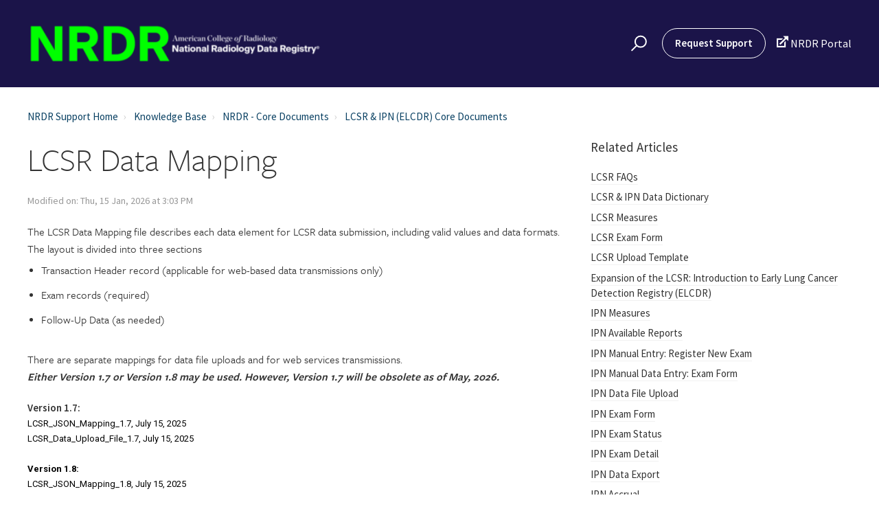

--- FILE ---
content_type: text/html; charset=utf-8
request_url: https://nrdrsupport.acr.org/support/solutions/articles/11000044729
body_size: 14621
content:
<!DOCTYPE html>
       
        <!--[if lt IE 7]><html class="no-js ie6 dew-dsm-theme " lang="en" dir="ltr" data-date-format="non_us"><![endif]-->       
        <!--[if IE 7]><html class="no-js ie7 dew-dsm-theme " lang="en" dir="ltr" data-date-format="non_us"><![endif]-->       
        <!--[if IE 8]><html class="no-js ie8 dew-dsm-theme " lang="en" dir="ltr" data-date-format="non_us"><![endif]-->       
        <!--[if IE 9]><html class="no-js ie9 dew-dsm-theme " lang="en" dir="ltr" data-date-format="non_us"><![endif]-->       
        <!--[if IE 10]><html class="no-js ie10 dew-dsm-theme " lang="en" dir="ltr" data-date-format="non_us"><![endif]-->       
        <!--[if (gt IE 10)|!(IE)]><!--><html class="no-js  dew-dsm-theme " lang="en" dir="ltr" data-date-format="non_us"><!--<![endif]-->
	<head>
		
		<!-- Title for the page -->
<title> LCSR Data Mapping : NRDR - National Radiology Data Registry Support </title>

<!-- Meta information -->

      <meta charset="utf-8" />
      <meta http-equiv="X-UA-Compatible" content="IE=edge,chrome=1" />
      <meta name="description" content= "" />
      <meta name="author" content= "" />
       <meta property="og:title" content="LCSR Data Mapping" />  <meta property="og:url" content="https://nrdrsupport.acr.org/support/solutions/articles/11000044729-lcsr-data-mapping" />  <meta property="og:description" content=" The LCSR Data Mapping file describes each data element for LCSR data submission, including valid values and data formats. The layout is divided into three sections    Transaction Header record (applicable for web-based data transmissions only)   ..." />  <meta property="og:image" content="https://s3.amazonaws.com/cdn.freshdesk.com/data/helpdesk/attachments/production/11070322327/logo/xxJm_thzJS8eIwBe_3VG-j-XHnzy1cxDpg.png?X-Amz-Algorithm=AWS4-HMAC-SHA256&amp;amp;X-Amz-Credential=AKIAS6FNSMY2XLZULJPI%2F20260119%2Fus-east-1%2Fs3%2Faws4_request&amp;amp;X-Amz-Date=20260119T102201Z&amp;amp;X-Amz-Expires=604800&amp;amp;X-Amz-SignedHeaders=host&amp;amp;X-Amz-Signature=6649c081bae9fc35768a4d8ed774517858cbe4a1aec12ce672ad054b66edf053" />  <meta property="og:site_name" content="NRDR - National Radiology Data Registry Support" />  <meta property="og:type" content="article" />  <meta name="twitter:title" content="LCSR Data Mapping" />  <meta name="twitter:url" content="https://nrdrsupport.acr.org/support/solutions/articles/11000044729-lcsr-data-mapping" />  <meta name="twitter:description" content=" The LCSR Data Mapping file describes each data element for LCSR data submission, including valid values and data formats. The layout is divided into three sections    Transaction Header record (applicable for web-based data transmissions only)   ..." />  <meta name="twitter:image" content="https://s3.amazonaws.com/cdn.freshdesk.com/data/helpdesk/attachments/production/11070322327/logo/xxJm_thzJS8eIwBe_3VG-j-XHnzy1cxDpg.png?X-Amz-Algorithm=AWS4-HMAC-SHA256&amp;amp;X-Amz-Credential=AKIAS6FNSMY2XLZULJPI%2F20260119%2Fus-east-1%2Fs3%2Faws4_request&amp;amp;X-Amz-Date=20260119T102201Z&amp;amp;X-Amz-Expires=604800&amp;amp;X-Amz-SignedHeaders=host&amp;amp;X-Amz-Signature=6649c081bae9fc35768a4d8ed774517858cbe4a1aec12ce672ad054b66edf053" />  <meta name="twitter:card" content="summary" />  <meta name="keywords" content="LCSR JSON, lcsr file specs, lcsr file specifications, lcsr data mapping" />  <link rel="canonical" href="https://nrdrsupport.acr.org/support/solutions/articles/11000044729-lcsr-data-mapping" /> 

<!-- Responsive setting -->
<link rel="apple-touch-icon" href="https://s3.amazonaws.com/cdn.freshdesk.com/data/helpdesk/attachments/production/11070412434/fav_icon/EOEYLYNBPKYO-lVU9X4x_VbcGkhkKUfRzw.jpg" />
        <link rel="apple-touch-icon" sizes="72x72" href="https://s3.amazonaws.com/cdn.freshdesk.com/data/helpdesk/attachments/production/11070412434/fav_icon/EOEYLYNBPKYO-lVU9X4x_VbcGkhkKUfRzw.jpg" />
        <link rel="apple-touch-icon" sizes="114x114" href="https://s3.amazonaws.com/cdn.freshdesk.com/data/helpdesk/attachments/production/11070412434/fav_icon/EOEYLYNBPKYO-lVU9X4x_VbcGkhkKUfRzw.jpg" />
        <link rel="apple-touch-icon" sizes="144x144" href="https://s3.amazonaws.com/cdn.freshdesk.com/data/helpdesk/attachments/production/11070412434/fav_icon/EOEYLYNBPKYO-lVU9X4x_VbcGkhkKUfRzw.jpg" />
        <meta name="viewport" content="width=device-width, initial-scale=1.0, maximum-scale=5.0, user-scalable=yes" /> 

<meta name="viewport" content="width=device-width, initial-scale=1.0" />
<link rel="stylesheet" href="https://use.fontawesome.com/releases/v5.14.0/css/all.css" />
<link rel="stylesheet" href="//cdn.jsdelivr.net/highlight.js/9.10.0/styles/github.min.css" />
<link rel="stylesheet" href="//cdn.jsdelivr.net/jquery.magnific-popup/1.0.0/magnific-popup.css" />
<!-- <link rel="stylesheet" href="https://deek8ilcp2d17.cloudfront.net/acr/acr-style-guide.css">
<link rel="stylesheet" href="https://deek8ilcp2d17.cloudfront.net/acr/new-acr-icon.css"> -->



<script src="https://use.typekit.net/rcg6nyk.js"></script>
<script>try{Typekit.load({ async: true });}catch(e){console.log('darn it no freight sans! :-(. Reason being: '+ e);}</script>
<link href="https://fonts.googleapis.com/css?family=Source+Sans+Pro:400,400i,600,600i" rel="stylesheet">

<style>
  @font-face {
    font-family: icomoon;
    src: url(https://deek8ilcp2d17.cloudfront.net/acr/icomoon.ttf) format("truetype"),
      url(https://deek8ilcp2d17.cloudfront.net/acr/icomoon.woff) format("woff"),
      url(https://deek8ilcp2d17.cloudfront.net/acr/icomoon.svg#icomoon) format("svg");
    font-weight: 400;
    font-style: normal;
  }
  @font-face {
    font-family: 'IcoMoon-Ultimate';
    src: url('https://deek8ilcp2d17.cloudfront.net/acr/IcoMoon-Ultimate.ttf') format('truetype');
    font-weight: normal;
    font-style: normal;
  }
</style>
		
		<!-- Adding meta tag for CSRF token -->
		<meta name="csrf-param" content="authenticity_token" />
<meta name="csrf-token" content="mecjoZnpmCDdi+aw3oEyAFLKBevWdpBY/clAL92R63M2mlk4Ojg4s//9xcaRa3H4OBEVS71qvEHcrEXlzYf7wg==" />
		<!-- End meta tag for CSRF token -->
		
		<!-- Fav icon for portal -->
		<link rel='shortcut icon' href='https://s3.amazonaws.com/cdn.freshdesk.com/data/helpdesk/attachments/production/11070412434/fav_icon/EOEYLYNBPKYO-lVU9X4x_VbcGkhkKUfRzw.jpg' />

		<!-- Base stylesheet -->
 
		<link rel="stylesheet" media="print" href="https://assets3.freshdesk.com/assets/cdn/portal_print-6e04b27f27ab27faab81f917d275d593fa892ce13150854024baaf983b3f4326.css" />
	  		<link rel="stylesheet" media="screen" href="https://assets1.freshdesk.com/assets/cdn/portal_utils-f2a9170fce2711ae2a03e789faa77a7e486ec308a2367d6dead6c9890a756cfa.css" />

		
		<!-- Theme stylesheet -->

		<link href="/support/theme.css?v=4&amp;d=1731956206" media="screen" rel="stylesheet" type="text/css">

		<!-- Google font url if present -->
		<link href='https://fonts.googleapis.com/css?family=Roboto:regular,italic,500,700,700italic|Roboto+Condensed:regular,italic,700,700italic' rel='stylesheet' type='text/css' nonce='mRDDfw42dST4FxJchDhqzg=='>

		<!-- Including default portal based script framework at the top -->
		<script src="https://assets5.freshdesk.com/assets/cdn/portal_head_v2-d07ff5985065d4b2f2826fdbbaef7df41eb75e17b915635bf0413a6bc12fd7b7.js"></script>
		<!-- Including syntexhighlighter for portal -->
		<script src="https://assets6.freshdesk.com/assets/cdn/prism-841b9ba9ca7f9e1bc3cdfdd4583524f65913717a3ab77714a45dd2921531a402.js"></script>

		    <!-- Google tag (gtag.js) -->
	<script async src='https://www.googletagmanager.com/gtag/js?id=UA-112416036-1' nonce="mRDDfw42dST4FxJchDhqzg=="></script>
	<script nonce="mRDDfw42dST4FxJchDhqzg==">
	  window.dataLayer = window.dataLayer || [];
	  function gtag(){dataLayer.push(arguments);}
	  gtag('js', new Date());
	  gtag('config', 'UA-112416036-1');
	</script>


		<!-- Access portal settings information via javascript -->
		 <script type="text/javascript">     var portal = {"language":"en","name":"NRDR - National Radiology Data Registry Support","contact_info":"","current_page_name":"article_view","current_tab":"solutions","vault_service":{"url":"https://vault-service.freshworks.com/data","max_try":2,"product_name":"fd"},"current_account_id":108342,"preferences":{"bg_color":"#efefef","header_color":"#00446a","help_center_color":"#f9f9f9","footer_color":"#777777","tab_color":"#4a7729","tab_hover_color":"#4c4b4b","btn_background":"#ffffff","btn_primary_background":"#6c6a6a","baseFont":"Roboto","textColor":"#333333","headingsFont":"Roboto Condensed","headingsColor":"#333333","linkColor":"#049cdb","linkColorHover":"#036690","inputFocusRingColor":"#f4af1a","nonResponsive":"false"},"image_placeholders":{"spacer":"https://assets8.freshdesk.com/assets/misc/spacer.gif","profile_thumb":"https://assets3.freshdesk.com/assets/misc/profile_blank_thumb-4a7b26415585aebbd79863bd5497100b1ea52bab8df8db7a1aecae4da879fd96.jpg","profile_medium":"https://assets7.freshdesk.com/assets/misc/profile_blank_medium-1dfbfbae68bb67de0258044a99f62e94144f1cc34efeea73e3fb85fe51bc1a2c.jpg"},"falcon_portal_theme":false,"current_object_id":11000044729};     var attachment_size = 20;     var blocked_extensions = "";     var allowed_extensions = "";     var store = { 
        ticket: {},
        portalLaunchParty: {} };    store.portalLaunchParty.ticketFragmentsEnabled = false;    store.pod = "us-east-1";    store.region = "US"; </script> 


			
	</head>
	<body>
            	
		
		
		<!-- Notification Messages -->
 <div class="alert alert-with-close notice hide" id="noticeajax"></div> 
<div class="layout layout--anonymous">
  <div class="layout__head">
  	

<header class="topbar bt-container topbar--small" data-topbar>
  <div class="bt-container-inner topbar__container-inner">
    <div class="topbar__inner">
      <div class="topbar__col clearfix">
        <div class="logo-wrapper">
          <div class="logo">
            <a href="http://nrdrsupport.acr.org">
              <!-- <img src= "https://s3.amazonaws.com/cdn.freshdesk.com/data/helpdesk/attachments/production/11070322327/logo/xxJm_thzJS8eIwBe_3VG-j-XHnzy1cxDpg.png?X-Amz-Algorithm=AWS4-HMAC-SHA256&X-Amz-Credential=AKIAS6FNSMY2XLZULJPI%2F20240418%2Fus-east-1%2Fs3%2Faws4_request&X-Amz-Date=20240418T182905Z&X-Amz-Expires=604800&X-Amz-SignedHeaders=host&X-Amz-Signature=8c27f3c9fffa089b4ef49e1f0436a6bcf1ffcdb200c13bdd725024c3c4036f0c" alt=""> -->
				<img src= "https://s3.amazonaws.com/cdn.freshdesk.com/data/helpdesk/attachments/production/11070322327/logo/xxJm_thzJS8eIwBe_3VG-j-XHnzy1cxDpg.png" alt="">
              </a>
          </div>
        </div>
        <button type="button" role="button" aria-label="Toggle Navigation" class="lines-button x" data-toggle-menu> <span class="lines"></span> </button>
      </div>
      <div class="topbar__col topbar__menu">
        <div class="topbar__collapse" data-menu>
          <div class="topbar__controls topbar__controls--anonymous">
            <div class="topbar__search">
              <form class="hc-search-form print--remove" autocomplete="off" action="/support/search/solutions" id="hc-search-form" data-csrf-ignore="true">
	<div class="hc-search-input">
	<label for="support-search-input" class="hide">Enter your search term here...</label>
		<input placeholder="Enter your search term here..." type="text"
			name="term" class="special" value=""
            rel="page-search" data-max-matches="10" id="support-search-input">
	</div>
	<div class="hc-search-button">
		<button class="btn btn-primary" aria-label="Search" type="submit" autocomplete="off">
			<i class="mobile-icon-search hide-tablet"></i>
			<span class="hide-in-mobile">
				Search
			</span>
		</button>
	</div>
</form>
              <button type="button" role="button" class="topbar__btn-search">
                <svg xmlns="http://www.w3.org/2000/svg" width="23" height="24" viewBox="0 0 23 24">
                  <g fill="none" fill-rule="evenodd" transform="translate(-6 -2)">
                    <circle cx="19.889" cy="11.611" r="8" stroke="#fff" stroke-width="2" transform="rotate(45 19.89 11.61)"/>
                    <path fill="#fff" fill-rule="nonzero" d="M9.34328327,15.6566781 L11.3432833,15.6566781 L11.3432833,25.6606781 C11.3432833,26.2106781 10.8992833,26.6566781 10.3432833,26.6566781 C9.79128327,26.6566781 9.34328327,26.2116781 9.34328327,25.6606781 L9.34328327,15.6566781 Z" transform="rotate(45 10.343 21.157)"/>
                  </g>
                </svg>
              </button>
            </div>
            <a class="btn btn-topbar" href="/support/tickets/new">Request Support</a>
             <div class="welcome">Welcome <b></b> </div>  <b><a href="/support/login"><b>Login</b></a></b>
            <a class="external" target="_blank" href="https://nrdr.acr.org/Portal/Nrdr/Main/page.aspx?login"><span class="new-acr-icon"> &#xeec9;</span> NRDR Portal</a>
          </div>
        </div>
      </div>
    </div>
  </div>
  </header>

  <header class="topbar bt-container topbar--small" data-topbar>

  <!-- Search and page links for the page -->
  
    
  

</header>




		<div class="waves waves--small " data-wave-small>
		  <svg xmlns="http://www.w3.org/2000/svg" viewBox="0 0 1900 47" xmlns:xlink="http://www.w3.org/1999/xlink">
		    <g fill="none" fill-rule="evenodd">
		      <path fill-rule="nonzero" d="M403.925926,32 C583.088889,32 1900,0 1900,0 L0,0 C0,0 163.540741,32 403.925926,32 Z" transform="translate(-250)" />
		      <path fill-opacity="0.2" fill-rule="nonzero" d="M1342.66667,76 C1552.37037,76 1900,0.2 1900,0.2 L0,0.2 C0,0.2 896.518519,76 1342.66667,76 Z" transform="translate(0 -29)"  />
		      <path fill-opacity="0.2" fill-rule="nonzero" d="M1342.66667,76 C1552.37037,76 1900,0.2 1900,0.2 L0,0.2 C0,0.2 896.518519,76 1342.66667,76 Z" transform="translate(617 -29)"  />
		    </g>
		  </svg>
		</div>

  </div>
  <div class="layout__content">

    
      <div class="bt-container">
        <div class="bt-container-inner">
    
        
    <div class="article-page">
  <div class="row clearfix">
    <div class="column column--sm-12">
      <ol class="breadcrumbs">
        <li>
          <a href="/support/home">NRDR Support Home</a>
        </li>
        <li title="Solution home">
          <a href="/support/solutions">Knowledge Base</a>
        </li>
        <li title="NRDR - Core Documents">
          <a href="/support/solutions/11000002450">NRDR - Core Documents</a>
        </li>
        <li title="LCSR &amp; IPN (ELCDR) Core Documents">
          <a href="/support/solutions/folders/11000007873">LCSR &amp; IPN (ELCDR) Core Documents</a>
        </li>
      </ol>
    </div>
  </div>

  <div class="row clearfix">
    <div class="column column--sm-8">
      <article class="article clearfix" itemscope itemtype="http://schema.org/Article">
        <header class="article-header">
          <h1 class="article__title" itemprop="name">
            LCSR Data Mapping
          </h1>

          <div class="article-meta">
            <div class="article-meta__col article-meta__col--main">
              <div class="entry-info">
                <div class="entry-info__content">
                  <b class="author">
                    Lu Meyer
                  </b>
                  <div class="meta">Modified on: Thu, 15 Jan, 2026 at  3:03 PM</div>
                </div>
              </div>
            </div>
          </div>
        </header>

        <div class="article__body markdown" itemprop="articleBody">
          <h3 data-identifyelement="440">The LCSR Data Mapping file describes each data element for LCSR data submission, including valid values and data formats. The layout is divided into three sections</h3><ul data-identifyelement="441"><li data-identifyelement="450"><h3 data-identifyelement="451">Transaction Header record (applicable for web-based data transmissions only)</h3></li><li data-identifyelement="452"><h3 data-identifyelement="453">Exam records (required)</h3></li><li data-identifyelement="454"><h3 data-identifyelement="455">Follow-Up Data (as needed)</h3></li></ul><p data-identifyelement="448"><br data-identifyelement="456"></p><h3 data-identifyelement="450" dir="ltr">There are separate mappings for data file uploads and for web services transmissions.&nbsp;</h3><h3 data-identifyelement="532" dir="ltr"><strong dir="ltr"><em>Either Version 1.7 or Version 1.8 may be used. However, Version 1.7 will be obsolete as of May, 2026.</em></strong></h3><p data-identifyelement="532" dir="ltr"><br></p><p data-identifyelement="532" dir="ltr"><strong>Version 1.7:</strong></p><p data-identifyelement="532"><span data-identifyelement="464" rel="clipboard_data"><span data-identifyelement="465" style="line-height: 18px; text-align: left; text-indent: 0px; word-break: normal; overflow-wrap: break-word; display: inline !important;"><span data-identifyelement="467" dir="ltr" style="box-sizing: border-box; line-height: 18px; text-align: left; text-indent: 0px; word-break: normal;"><span data-identifyelement="463" dir="ltr" style="orphans: 2; text-align: left; text-indent: 0px; widows: 2; text-decoration-thickness: initial; text-decoration-style: initial; text-decoration-color: initial; float: none; display: inline !important;"><span data-identifyelement="467" dir="ltr" style="font-variant-numeric: normal; font-variant-east-asian: normal; font-variant-alternates: normal; font-variant-position: normal; box-sizing: border-box; orphans: 2; text-align: left; text-indent: 0px; widows: 2; background-color: transparent; float: none; line-height: 18px; word-break: normal; display: inline !important;"><span data-identifyelement="468" dir="ltr" style="box-sizing: border-box; orphans: 2; text-align: left; text-indent: 0px; widows: 2; float: none; display: inline !important;"><span data-identifyelement="475" dir="ltr" style="box-sizing: border-box; orphans: 2; text-align: left; text-indent: 0px; widows: 2; float: none; display: inline !important;"><span data-identifyelement="476" dir="ltr" style="box-sizing: border-box; orphans: 2; text-align: left; text-indent: 0px; widows: 2; float: none; display: inline !important;"><span data-identifyelement="477" dir="ltr" style="orphans: 2; text-align: left; text-indent: 0px; widows: 2; float: none; display: inline !important;"><span data-identifyelement="470" dir="ltr" style="orphans: 2; text-align: left; text-indent: 0px; widows: 2; float: none; display: inline !important;"><span data-identifyelement="471" dir="ltr" style="orphans: 2; text-align: left; text-indent: 0px; widows: 2; float: none; display: inline !important;"><span data-identifyelement="479" dir="ltr" style="orphans: 2; text-align: left; text-indent: 0px; widows: 2; float: none; display: inline !important;"><span data-identifyelement="480" dir="ltr" style="orphans: 2; text-align: left; text-indent: 0px; widows: 2; float: none; display: inline !important;"><span data-identifyelement="473" dir="ltr" style="color: rgb(0, 0, 0); font-family: -apple-system, BlinkMacSystemFont, &quot;Segoe UI&quot;, Roboto, &quot;Helvetica Neue&quot;, Arial, sans-serif; font-size: 13px; font-style: normal; font-variant-ligatures: normal; font-variant-caps: normal; font-weight: 400; letter-spacing: normal; text-transform: none; word-spacing: 0px; text-decoration-line: none; -webkit-text-stroke-width: 0px; white-space: normal; box-sizing: border-box; text-align: left; text-indent: 0px; display: inline !important;">LCSR_<span data-identifyelement="474" style="color: rgb(0, 0, 0); font-family: -apple-system, BlinkMacSystemFont, &quot;Segoe UI&quot;, Roboto, &quot;Helvetica Neue&quot;, Arial, sans-serif; font-size: 13px; font-weight: 400; text-align: left; text-indent: 0px; display: inline !important;">JSON_Mapping</span>_1.7,&nbsp;</span><span data-identifyelement="467" dir="ltr" style="box-sizing: border-box; text-align: left; text-indent: 0px; line-height: 18px; word-break: normal; display: inline !important;"><span data-identifyelement="468" dir="ltr" style="box-sizing: border-box; text-align: left; text-indent: 0px; display: inline !important;"><span data-identifyelement="475" dir="ltr" style="box-sizing: border-box; text-align: left; text-indent: 0px; display: inline !important;"><span data-identifyelement="476" dir="ltr" style="box-sizing: border-box; text-align: left; text-indent: 0px; display: inline !important;"><span data-identifyelement="477" dir="ltr" style="text-align: left; text-indent: 0px; display: inline !important;"><span data-identifyelement="470" dir="ltr" style="text-align: left; text-indent: 0px; display: inline !important;"><span data-identifyelement="471" dir="ltr" style="text-align: left; text-indent: 0px; display: inline !important;"><span data-identifyelement="481" dir="ltr" style="text-align: left; text-indent: 0px; display: inline !important;"><span data-identifyelement="482" dir="ltr" style="text-align: left; text-indent: 0px; display: inline !important;"><span data-identifyelement="483" dir="ltr" style="color: rgb(0, 0, 0); font-family: -apple-system, BlinkMacSystemFont, &quot;Segoe UI&quot;, Roboto, &quot;Helvetica Neue&quot;, Arial, sans-serif; font-size: 13px; font-style: normal; font-variant-ligatures: normal; font-variant-caps: normal; font-weight: 400; letter-spacing: normal; text-transform: none; word-spacing: 0px; text-decoration: none; -webkit-text-stroke-width: 0px; white-space: normal; orphans: 2; text-align: left; text-indent: 0px; widows: 2; float: none; display: inline !important;"><span data-identifyelement="484" dir="ltr" style="color: rgb(0, 0, 0); font-family: -apple-system, BlinkMacSystemFont, &quot;Segoe UI&quot;, Roboto, &quot;Helvetica Neue&quot;, Arial, sans-serif; font-size: 13px; font-style: normal; font-variant-ligatures: normal; font-variant-caps: normal; font-weight: 400; letter-spacing: normal; orphans: 2; text-align: left; text-indent: 0px; text-transform: none; widows: 2; word-spacing: 0px; -webkit-text-stroke-width: 0px; white-space: normal;  text-decoration-thickness: initial; text-decoration-style: initial; text-decoration-color: initial; display: inline !important; float: none;"><span data-identifyelement="487" dir="ltr" style="color: rgb(0, 0, 0); font-family: -apple-system, BlinkMacSystemFont, &quot;Segoe UI&quot;, Roboto, &quot;Helvetica Neue&quot;, Arial, sans-serif; font-size: 13px; font-style: normal; font-variant-ligatures: normal; font-variant-caps: normal; font-weight: 400; letter-spacing: normal; orphans: 2; text-align: left; text-indent: 0px; text-transform: none; widows: 2; word-spacing: 0px; -webkit-text-stroke-width: 0px; white-space: normal;  text-decoration-thickness: initial; text-decoration-style: initial; text-decoration-color: initial; display: inline !important; float: none;">July 15, 2025</span></span></span></span></span></span></span></span></span></span></span></span></span></span></span></span></span></span></span></span></span></span></span></span></span></p><p data-identifyelement="532"><span data-identifyelement="464" rel="clipboard_data"><span data-identifyelement="465" style="display: inline !important; float: none; background-color: transparent; color: rgb(0, 0, 0); font-family: -apple-system,BlinkMacSystemFont,&quot;Segoe UI&quot;,Roboto,&quot;Helvetica Neue&quot;,Arial,sans-serif; font-size: 13px; font-style: normal; font-variant: normal; font-weight: 400; letter-spacing: normal; line-height: 18px; orphans: 2; text-align: left; text-decoration: none; text-indent: 0px; text-transform: none; -webkit-text-stroke-width: 0px; white-space: normal; word-break: normal; word-spacing: 0px; word-wrap: break-word;"><span data-identifyelement="467" style="background-attachment: scroll; background-clip: border-box; background-color: transparent; background-image: none; background-origin: padding-box; background-position-x: 0%; background-position-y: 0%; background-repeat: repeat; background-size: auto; box-sizing: border-box; color: rgb(0, 0, 0); font-family: -apple-system,BlinkMacSystemFont,&quot;Segoe UI&quot;,Roboto,&quot;Helvetica Neue&quot;,Arial,sans-serif; font-size: 13px; font-style: normal; font-variant: normal; font-weight: 400; letter-spacing: normal; line-height: 18px; orphans: 2; text-align: left; text-decoration: none; text-indent: 0px; text-transform: none; -webkit-text-stroke-width: 0px; white-space: normal; word-break: normal; word-spacing: 0px;"><span data-identifyelement="466" dir="ltr" style="display: inline !important; float: none; background-color: transparent; color: rgb(0, 0, 0); font-family: -apple-system,BlinkMacSystemFont,&quot;Segoe UI&quot;,Roboto,&quot;Helvetica Neue&quot;,Arial,sans-serif; font-size: 13px; font-style: normal; font-variant: normal; font-weight: 400; letter-spacing: normal; line-height: 18px; orphans: 2; text-align: left; text-decoration: none; text-indent: 0px; text-transform: none; -webkit-text-stroke-width: 0px; white-space: normal; word-break: normal; word-spacing: 0px;"><span data-identifyelement="467" dir="ltr" style="display: inline !important; float: none; background-color: transparent; color: rgb(0, 0, 0); font-family: -apple-system,BlinkMacSystemFont,&quot;Segoe UI&quot;,Roboto,&quot;Helvetica Neue&quot;,Arial,sans-serif; font-size: 13px; font-style: normal; font-variant: normal; font-weight: 400; letter-spacing: normal; line-height: 18px; orphans: 2; text-align: left; text-decoration: none; text-indent: 0px; text-transform: none; -webkit-text-stroke-width: 0px; white-space: normal; word-break: normal; word-spacing: 0px;"><span data-identifyelement="468" dir="ltr" style="color: rgb(0, 0, 0); font-family: -apple-system, BlinkMacSystemFont, &quot;Segoe UI&quot;, Roboto, &quot;Helvetica Neue&quot;, Arial, sans-serif; font-size: 13px; font-style: normal; font-variant-ligatures: normal; font-variant-caps: normal; font-weight: 400; letter-spacing: normal; orphans: 2; text-align: left; text-indent: 0px; text-transform: none; white-space: normal; widows: 2; word-spacing: 0px; -webkit-text-stroke-width: 0px;  text-decoration-thickness: initial; text-decoration-style: initial; text-decoration-color: initial; display: inline !important; float: none;"><span data-identifyelement="467" dir="ltr" style="box-sizing: border-box; color: rgb(0, 0, 0); font-family: -apple-system, BlinkMacSystemFont, &quot;Segoe UI&quot;, Roboto, &quot;Helvetica Neue&quot;, Arial, sans-serif; font-size: 13px; font-style: normal; font-variant: normal; font-weight: 400; letter-spacing: normal; orphans: 2; text-align: left; text-indent: 0px; text-transform: none; white-space: normal; widows: 2; word-spacing: 0px; -webkit-text-stroke-width: 0px; background-color: transparent; text-decoration: none; float: none; line-height: 18px; word-break: normal; display: inline !important;"><span data-identifyelement="468" dir="ltr" style="box-sizing: border-box; color: rgb(0, 0, 0); font-family: -apple-system, BlinkMacSystemFont, &quot;Segoe UI&quot;, Roboto, &quot;Helvetica Neue&quot;, Arial, sans-serif; font-size: 13px; font-style: normal; font-variant-ligatures: normal; font-variant-caps: normal; font-weight: 400; letter-spacing: normal; orphans: 2; text-align: left; text-indent: 0px; text-transform: none; white-space: normal; widows: 2; word-spacing: 0px; -webkit-text-stroke-width: 0px; text-decoration-thickness: initial; text-decoration-style: initial; text-decoration-color: initial; float: none; display: inline !important;"><span data-identifyelement="482" dir="ltr" style="box-sizing: border-box; color: rgb(0, 0, 0); font-family: -apple-system, BlinkMacSystemFont, &quot;Segoe UI&quot;, Roboto, &quot;Helvetica Neue&quot;, Arial, sans-serif; font-size: 13px; font-style: normal; font-variant-ligatures: normal; font-variant-caps: normal; font-weight: 400; letter-spacing: normal; orphans: 2; text-align: left; text-indent: 0px; text-transform: none; white-space: normal; widows: 2; word-spacing: 0px; -webkit-text-stroke-width: 0px; text-decoration-thickness: initial; text-decoration-style: initial; text-decoration-color: initial; float: none; display: inline !important;"><span data-identifyelement="483" dir="ltr" style="color: rgb(0, 0, 0); font-family: -apple-system, BlinkMacSystemFont, &quot;Segoe UI&quot;, Roboto, &quot;Helvetica Neue&quot;, Arial, sans-serif; font-size: 13px; font-style: normal; font-variant-ligatures: normal; font-variant-caps: normal; font-weight: 400; letter-spacing: normal; orphans: 2; text-align: left; text-indent: 0px; text-transform: none; white-space: normal; widows: 2; word-spacing: 0px; -webkit-text-stroke-width: 0px;  text-decoration-thickness: initial; text-decoration-style: initial; text-decoration-color: initial; display: inline !important; float: none;"><span data-identifyelement="484" dir="ltr" style="color: rgb(0, 0, 0); font-family: -apple-system, BlinkMacSystemFont, &quot;Segoe UI&quot;, Roboto, &quot;Helvetica Neue&quot;, Arial, sans-serif; font-size: 13px; font-style: normal; font-variant-ligatures: normal; font-variant-caps: normal; font-weight: 400; letter-spacing: normal; orphans: 2; text-align: left; text-indent: 0px; text-transform: none; white-space: normal; widows: 2; word-spacing: 0px; -webkit-text-stroke-width: 0px;  text-decoration-thickness: initial; text-decoration-style: initial; text-decoration-color: initial; display: inline !important; float: none;"><span data-identifyelement="473" style="color: rgb(0, 0, 0); font-family: -apple-system, BlinkMacSystemFont, &quot;Segoe UI&quot;, Roboto, &quot;Helvetica Neue&quot;, Arial, sans-serif; font-size: 13px; font-style: normal; font-variant-ligatures: normal; font-variant-caps: normal; font-weight: 400; letter-spacing: normal; orphans: 2; text-align: left; text-indent: 0px; text-transform: none; white-space: normal; widows: 2; word-spacing: 0px; -webkit-text-stroke-width: 0px;  text-decoration-thickness: initial; text-decoration-style: initial; text-decoration-color: initial; display: inline !important; float: none;"><span data-identifyelement="474" dir="ltr" style="color: rgb(0, 0, 0); font-family: -apple-system, BlinkMacSystemFont, &quot;Segoe UI&quot;, Roboto, &quot;Helvetica Neue&quot;, Arial, sans-serif; font-size: 13px; font-style: normal; font-variant-ligatures: normal; font-variant-caps: normal; font-weight: 400; letter-spacing: normal; orphans: 2; text-align: left; text-indent: 0px; text-transform: none; white-space: normal; widows: 2; word-spacing: 0px; -webkit-text-stroke-width: 0px;  text-decoration-thickness: initial; text-decoration-style: initial; text-decoration-color: initial; display: inline !important; float: none;"><span data-identifyelement="489" dir="ltr" style="color: rgb(0, 0, 0); font-family: -apple-system, BlinkMacSystemFont, &quot;Segoe UI&quot;, Roboto, &quot;Helvetica Neue&quot;, Arial, sans-serif; font-size: 13px; font-style: normal; font-variant-ligatures: normal; font-variant-caps: normal; font-weight: 400; letter-spacing: normal; orphans: 2; text-align: left; text-indent: 0px; text-transform: none; white-space: normal; widows: 2; word-spacing: 0px; -webkit-text-stroke-width: 0px;  text-decoration-thickness: initial; text-decoration-style: initial; text-decoration-color: initial; display: inline !important; float: none;"><span data-identifyelement="490" dir="ltr" style="color: rgb(0, 0, 0); font-family: -apple-system, BlinkMacSystemFont, &quot;Segoe UI&quot;, Roboto, &quot;Helvetica Neue&quot;, Arial, sans-serif; font-size: 13px; font-style: normal; font-variant-ligatures: normal; font-variant-caps: normal; font-weight: 400; letter-spacing: normal; orphans: 2; text-align: left; text-indent: 0px; text-transform: none; white-space: normal; widows: 2; word-spacing: 0px; -webkit-text-stroke-width: 0px;  text-decoration-thickness: initial; text-decoration-style: initial; text-decoration-color: initial; display: inline !important; float: none;"><span data-identifyelement="491" dir="ltr" style="color: rgb(0, 0, 0); font-family: -apple-system, BlinkMacSystemFont, &quot;Segoe UI&quot;, Roboto, &quot;Helvetica Neue&quot;, Arial, sans-serif; font-size: 13px; font-style: normal; font-variant-ligatures: normal; font-variant-caps: normal; font-weight: 400; letter-spacing: normal; orphans: 2; text-align: left; text-indent: 0px; text-transform: none; white-space: normal; widows: 2; word-spacing: 0px; -webkit-text-stroke-width: 0px;  text-decoration-thickness: initial; text-decoration-style: initial; text-decoration-color: initial; display: inline !important; float: none;"><span data-identifyelement="481" dir="ltr" style="box-sizing: border-box; color: rgb(0, 0, 0); font-family: -apple-system, BlinkMacSystemFont, &quot;Segoe UI&quot;, Roboto, &quot;Helvetica Neue&quot;, Arial, sans-serif; font-size: 13px; font-style: normal; font-variant-ligatures: normal; font-variant-caps: normal; font-weight: 400; letter-spacing: normal; orphans: 2; text-align: left; text-indent: 0px; text-transform: none; widows: 2; word-spacing: 0px; -webkit-text-stroke-width: 0px; white-space: normal;  text-decoration-thickness: initial; text-decoration-style: initial; text-decoration-color: initial; float: none; display: inline !important;">LCSR_Data_Upload_File_1.7,&nbsp;</span><span data-identifyelement="467" dir="ltr" style="box-sizing: border-box; color: rgb(0, 0, 0); font-family: -apple-system, BlinkMacSystemFont, &quot;Segoe UI&quot;, Roboto, &quot;Helvetica Neue&quot;, Arial, sans-serif; font-size: 13px; font-style: normal; font-variant: normal; font-weight: 400; letter-spacing: normal; orphans: 2; text-align: left; text-indent: 0px; text-transform: none; widows: 2; word-spacing: 0px; -webkit-text-stroke-width: 0px; white-space: normal; background-color: transparent; text-decoration: none; float: none; line-height: 18px; word-break: normal; display: inline !important;"><span data-identifyelement="468" dir="ltr" style="box-sizing: border-box; color: rgb(0, 0, 0); font-family: -apple-system, BlinkMacSystemFont, &quot;Segoe UI&quot;, Roboto, &quot;Helvetica Neue&quot;, Arial, sans-serif; font-size: 13px; font-style: normal; font-variant-ligatures: normal; font-variant-caps: normal; font-weight: 400; letter-spacing: normal; orphans: 2; text-align: left; text-indent: 0px; text-transform: none; white-space: normal; widows: 2; word-spacing: 0px; -webkit-text-stroke-width: 0px; text-decoration-thickness: initial; text-decoration-style: initial; text-decoration-color: initial; float: none; display: inline !important;"><span data-identifyelement="482" dir="ltr" style="box-sizing: border-box; color: rgb(0, 0, 0); font-family: -apple-system, BlinkMacSystemFont, &quot;Segoe UI&quot;, Roboto, &quot;Helvetica Neue&quot;, Arial, sans-serif; font-size: 13px; font-style: normal; font-variant-ligatures: normal; font-variant-caps: normal; font-weight: 400; letter-spacing: normal; orphans: 2; text-align: left; text-indent: 0px; text-transform: none; white-space: normal; widows: 2; word-spacing: 0px; -webkit-text-stroke-width: 0px; text-decoration-thickness: initial; text-decoration-style: initial; text-decoration-color: initial; float: none; display: inline !important;"><span data-identifyelement="483" dir="ltr" style="box-sizing: border-box; color: rgb(0, 0, 0); font-family: -apple-system, BlinkMacSystemFont, &quot;Segoe UI&quot;, Roboto, &quot;Helvetica Neue&quot;, Arial, sans-serif; font-size: 13px; font-style: normal; font-variant-ligatures: normal; font-variant-caps: normal; font-weight: 400; letter-spacing: normal; orphans: 2; text-align: left; text-indent: 0px; text-transform: none; white-space: normal; widows: 2; word-spacing: 0px; -webkit-text-stroke-width: 0px; text-decoration-thickness: initial; text-decoration-style: initial; text-decoration-color: initial; float: none; display: inline !important;"><span data-identifyelement="484" dir="ltr" style="box-sizing: border-box; color: rgb(0, 0, 0); font-family: -apple-system, BlinkMacSystemFont, &quot;Segoe UI&quot;, Roboto, &quot;Helvetica Neue&quot;, Arial, sans-serif; font-size: 13px; font-style: normal; font-variant-ligatures: normal; font-variant-caps: normal; font-weight: 400; letter-spacing: normal; orphans: 2; text-align: left; text-indent: 0px; text-transform: none; white-space: normal; widows: 2; word-spacing: 0px; -webkit-text-stroke-width: 0px; text-decoration-thickness: initial; text-decoration-style: initial; text-decoration-color: initial; float: none; display: inline !important;"><span data-identifyelement="473" style="box-sizing: border-box; color: rgb(0, 0, 0); font-family: -apple-system, BlinkMacSystemFont, &quot;Segoe UI&quot;, Roboto, &quot;Helvetica Neue&quot;, Arial, sans-serif; font-size: 13px; font-style: normal; font-variant-ligatures: normal; font-variant-caps: normal; font-weight: 400; letter-spacing: normal; orphans: 2; text-align: left; text-indent: 0px; text-transform: none; white-space: normal; widows: 2; word-spacing: 0px; -webkit-text-stroke-width: 0px; text-decoration-thickness: initial; text-decoration-style: initial; text-decoration-color: initial; float: none; display: inline !important;"><span data-identifyelement="474" dir="ltr" style="box-sizing: border-box; color: rgb(0, 0, 0); font-family: -apple-system, BlinkMacSystemFont, &quot;Segoe UI&quot;, Roboto, &quot;Helvetica Neue&quot;, Arial, sans-serif; font-size: 13px; font-style: normal; font-variant-ligatures: normal; font-variant-caps: normal; font-weight: 400; letter-spacing: normal; orphans: 2; text-align: left; text-indent: 0px; text-transform: none; white-space: normal; widows: 2; word-spacing: 0px; -webkit-text-stroke-width: 0px; text-decoration-thickness: initial; text-decoration-style: initial; text-decoration-color: initial; float: none; display: inline !important;"><span data-identifyelement="492" dir="ltr" style="box-sizing: border-box; color: rgb(0, 0, 0); font-family: -apple-system, BlinkMacSystemFont, &quot;Segoe UI&quot;, Roboto, &quot;Helvetica Neue&quot;, Arial, sans-serif; font-size: 13px; font-style: normal; font-variant-ligatures: normal; font-variant-caps: normal; font-weight: 400; letter-spacing: normal; orphans: 2; text-align: left; text-indent: 0px; text-transform: none; white-space: normal; widows: 2; word-spacing: 0px; -webkit-text-stroke-width: 0px; text-decoration-thickness: initial; text-decoration-style: initial; text-decoration-color: initial; float: none; display: inline !important;"><span data-identifyelement="493" dir="ltr" style="box-sizing: border-box; color: rgb(0, 0, 0); font-family: -apple-system, BlinkMacSystemFont, &quot;Segoe UI&quot;, Roboto, &quot;Helvetica Neue&quot;, Arial, sans-serif; font-size: 13px; font-style: normal; font-variant-ligatures: normal; font-variant-caps: normal; font-weight: 400; letter-spacing: normal; orphans: 2; text-align: left; text-indent: 0px; text-transform: none; white-space: normal; widows: 2; word-spacing: 0px; -webkit-text-stroke-width: 0px; text-decoration-thickness: initial; text-decoration-style: initial; text-decoration-color: initial; float: none; display: inline !important;"><span data-identifyelement="494" dir="ltr" style="box-sizing: border-box; color: rgb(0, 0, 0); font-family: -apple-system, BlinkMacSystemFont, &quot;Segoe UI&quot;, Roboto, &quot;Helvetica Neue&quot;, Arial, sans-serif; font-size: 13px; font-style: normal; font-variant-ligatures: normal; font-variant-caps: normal; font-weight: 400; letter-spacing: normal; orphans: 2; text-align: left; text-indent: 0px; text-transform: none; white-space: normal; widows: 2; word-spacing: 0px; -webkit-text-stroke-width: 0px; text-decoration-thickness: initial; text-decoration-style: initial; text-decoration-color: initial; float: none; display: inline !important;"><span data-identifyelement="495" dir="ltr" style="color: rgb(0, 0, 0); font-family: -apple-system, BlinkMacSystemFont, &quot;Segoe UI&quot;, Roboto, &quot;Helvetica Neue&quot;, Arial, sans-serif; font-size: 13px; font-style: normal; font-variant-ligatures: normal; font-variant-caps: normal; font-weight: 400; letter-spacing: normal; orphans: 2; text-align: left; text-indent: 0px; text-transform: none; widows: 2; word-spacing: 0px; -webkit-text-stroke-width: 0px; white-space: normal;  text-decoration-thickness: initial; text-decoration-style: initial; text-decoration-color: initial; display: inline !important; float: none;"><span data-identifyelement="496" dir="ltr" style="color: rgb(0, 0, 0); font-family: -apple-system, BlinkMacSystemFont, &quot;Segoe UI&quot;, Roboto, &quot;Helvetica Neue&quot;, Arial, sans-serif; font-size: 13px; font-style: normal; font-variant-ligatures: normal; font-variant-caps: normal; font-weight: 400; letter-spacing: normal; orphans: 2; text-align: left; text-indent: 0px; text-transform: none; widows: 2; word-spacing: 0px; -webkit-text-stroke-width: 0px; white-space: normal;  text-decoration-thickness: initial; text-decoration-style: initial; text-decoration-color: initial; display: inline !important; float: none;">July 15, 2025</span></span></span></span></span></span></span></span></span></span></span></span></span></span></span></span></span></span></span></span></span></span></span></span></span></span></span></span></p><p data-identifyelement="532"><br></p><p data-identifyelement="532"><span data-identifyelement="464" rel="clipboard_data"><span data-identifyelement="465" style="display: inline !important; float: none; background-color: transparent; color: rgb(0, 0, 0); font-family: -apple-system,BlinkMacSystemFont,&quot;Segoe UI&quot;,Roboto,&quot;Helvetica Neue&quot;,Arial,sans-serif; font-size: 13px; font-style: normal; font-variant: normal; font-weight: 400; letter-spacing: normal; line-height: 18px; orphans: 2; text-align: left; text-decoration: none; text-indent: 0px; text-transform: none; -webkit-text-stroke-width: 0px; white-space: normal; word-break: normal; word-spacing: 0px; word-wrap: break-word;"><span data-identifyelement="467" style="background-attachment: scroll; background-clip: border-box; background-color: transparent; background-image: none; background-origin: padding-box; background-position-x: 0%; background-position-y: 0%; background-repeat: repeat; background-size: auto; box-sizing: border-box; color: rgb(0, 0, 0); font-family: -apple-system,BlinkMacSystemFont,&quot;Segoe UI&quot;,Roboto,&quot;Helvetica Neue&quot;,Arial,sans-serif; font-size: 13px; font-style: normal; font-variant: normal; font-weight: 400; letter-spacing: normal; line-height: 18px; orphans: 2; text-align: left; text-decoration: none; text-indent: 0px; text-transform: none; -webkit-text-stroke-width: 0px; white-space: normal; word-break: normal; word-spacing: 0px;"><span data-identifyelement="466" dir="ltr" style="display: inline !important; float: none; background-color: transparent; color: rgb(0, 0, 0); font-family: -apple-system,BlinkMacSystemFont,&quot;Segoe UI&quot;,Roboto,&quot;Helvetica Neue&quot;,Arial,sans-serif; font-size: 13px; font-style: normal; font-variant: normal; font-weight: 400; letter-spacing: normal; line-height: 18px; orphans: 2; text-align: left; text-decoration: none; text-indent: 0px; text-transform: none; -webkit-text-stroke-width: 0px; white-space: normal; word-break: normal; word-spacing: 0px;"><span data-identifyelement="467" dir="ltr" style="display: inline !important; float: none; background-color: transparent; color: rgb(0, 0, 0); font-family: -apple-system,BlinkMacSystemFont,&quot;Segoe UI&quot;,Roboto,&quot;Helvetica Neue&quot;,Arial,sans-serif; font-size: 13px; font-style: normal; font-variant: normal; font-weight: 400; letter-spacing: normal; line-height: 18px; orphans: 2; text-align: left; text-decoration: none; text-indent: 0px; text-transform: none; -webkit-text-stroke-width: 0px; white-space: normal; word-break: normal; word-spacing: 0px;"><span data-identifyelement="468" dir="ltr" style="color: rgb(0, 0, 0); font-family: -apple-system, BlinkMacSystemFont, &quot;Segoe UI&quot;, Roboto, &quot;Helvetica Neue&quot;, Arial, sans-serif; font-size: 13px; font-style: normal; font-variant-ligatures: normal; font-variant-caps: normal; font-weight: 400; letter-spacing: normal; orphans: 2; text-align: left; text-indent: 0px; text-transform: none; white-space: normal; widows: 2; word-spacing: 0px; -webkit-text-stroke-width: 0px;  text-decoration-thickness: initial; text-decoration-style: initial; text-decoration-color: initial; display: inline !important; float: none;"><span data-identifyelement="467" dir="ltr" style="box-sizing: border-box; color: rgb(0, 0, 0); font-family: -apple-system, BlinkMacSystemFont, &quot;Segoe UI&quot;, Roboto, &quot;Helvetica Neue&quot;, Arial, sans-serif; font-size: 13px; font-style: normal; font-variant: normal; font-weight: 400; letter-spacing: normal; orphans: 2; text-align: left; text-indent: 0px; text-transform: none; white-space: normal; widows: 2; word-spacing: 0px; -webkit-text-stroke-width: 0px; background-color: transparent; text-decoration: none; float: none; line-height: 18px; word-break: normal; display: inline !important;"><span data-identifyelement="468" dir="ltr" style="box-sizing: border-box; color: rgb(0, 0, 0); font-family: -apple-system, BlinkMacSystemFont, &quot;Segoe UI&quot;, Roboto, &quot;Helvetica Neue&quot;, Arial, sans-serif; font-size: 13px; font-style: normal; font-variant-ligatures: normal; font-variant-caps: normal; font-weight: 400; letter-spacing: normal; orphans: 2; text-align: left; text-indent: 0px; text-transform: none; white-space: normal; widows: 2; word-spacing: 0px; -webkit-text-stroke-width: 0px; text-decoration-thickness: initial; text-decoration-style: initial; text-decoration-color: initial; float: none; display: inline !important;"><span data-identifyelement="482" dir="ltr" style="box-sizing: border-box; color: rgb(0, 0, 0); font-family: -apple-system, BlinkMacSystemFont, &quot;Segoe UI&quot;, Roboto, &quot;Helvetica Neue&quot;, Arial, sans-serif; font-size: 13px; font-style: normal; font-variant-ligatures: normal; font-variant-caps: normal; font-weight: 400; letter-spacing: normal; orphans: 2; text-align: left; text-indent: 0px; text-transform: none; white-space: normal; widows: 2; word-spacing: 0px; -webkit-text-stroke-width: 0px; text-decoration-thickness: initial; text-decoration-style: initial; text-decoration-color: initial; float: none; display: inline !important;"><span data-identifyelement="483" dir="ltr" style="color: rgb(0, 0, 0); font-family: -apple-system, BlinkMacSystemFont, &quot;Segoe UI&quot;, Roboto, &quot;Helvetica Neue&quot;, Arial, sans-serif; font-size: 13px; font-style: normal; font-variant-ligatures: normal; font-variant-caps: normal; font-weight: 400; letter-spacing: normal; orphans: 2; text-align: left; text-indent: 0px; text-transform: none; white-space: normal; widows: 2; word-spacing: 0px; -webkit-text-stroke-width: 0px;  text-decoration-thickness: initial; text-decoration-style: initial; text-decoration-color: initial; display: inline !important; float: none;"><span data-identifyelement="484" dir="ltr" style="color: rgb(0, 0, 0); font-family: -apple-system, BlinkMacSystemFont, &quot;Segoe UI&quot;, Roboto, &quot;Helvetica Neue&quot;, Arial, sans-serif; font-size: 13px; font-style: normal; font-variant-ligatures: normal; font-variant-caps: normal; font-weight: 400; letter-spacing: normal; orphans: 2; text-align: left; text-indent: 0px; text-transform: none; white-space: normal; widows: 2; word-spacing: 0px; -webkit-text-stroke-width: 0px;  text-decoration-thickness: initial; text-decoration-style: initial; text-decoration-color: initial; display: inline !important; float: none;"><span data-identifyelement="473" style="color: rgb(0, 0, 0); font-family: -apple-system, BlinkMacSystemFont, &quot;Segoe UI&quot;, Roboto, &quot;Helvetica Neue&quot;, Arial, sans-serif; font-size: 13px; font-style: normal; font-variant-ligatures: normal; font-variant-caps: normal; font-weight: 400; letter-spacing: normal; orphans: 2; text-align: left; text-indent: 0px; text-transform: none; white-space: normal; widows: 2; word-spacing: 0px; -webkit-text-stroke-width: 0px;  text-decoration-thickness: initial; text-decoration-style: initial; text-decoration-color: initial; display: inline !important; float: none;"><span data-identifyelement="474" dir="ltr" style="color: rgb(0, 0, 0); font-family: -apple-system, BlinkMacSystemFont, &quot;Segoe UI&quot;, Roboto, &quot;Helvetica Neue&quot;, Arial, sans-serif; font-size: 13px; font-style: normal; font-variant-ligatures: normal; font-variant-caps: normal; font-weight: 400; letter-spacing: normal; orphans: 2; text-align: left; text-indent: 0px; text-transform: none; white-space: normal; widows: 2; word-spacing: 0px; -webkit-text-stroke-width: 0px;  text-decoration-thickness: initial; text-decoration-style: initial; text-decoration-color: initial; display: inline !important; float: none;"><span data-identifyelement="489" dir="ltr" style="color: rgb(0, 0, 0); font-family: -apple-system, BlinkMacSystemFont, &quot;Segoe UI&quot;, Roboto, &quot;Helvetica Neue&quot;, Arial, sans-serif; font-size: 13px; font-style: normal; font-variant-ligatures: normal; font-variant-caps: normal; font-weight: 400; letter-spacing: normal; orphans: 2; text-align: left; text-indent: 0px; text-transform: none; white-space: normal; widows: 2; word-spacing: 0px; -webkit-text-stroke-width: 0px;  text-decoration-thickness: initial; text-decoration-style: initial; text-decoration-color: initial; display: inline !important; float: none;"><span data-identifyelement="490" dir="ltr" style="color: rgb(0, 0, 0); font-family: -apple-system, BlinkMacSystemFont, &quot;Segoe UI&quot;, Roboto, &quot;Helvetica Neue&quot;, Arial, sans-serif; font-size: 13px; font-style: normal; font-variant-ligatures: normal; font-variant-caps: normal; font-weight: 400; letter-spacing: normal; orphans: 2; text-align: left; text-indent: 0px; text-transform: none; white-space: normal; widows: 2; word-spacing: 0px; -webkit-text-stroke-width: 0px;  text-decoration-thickness: initial; text-decoration-style: initial; text-decoration-color: initial; display: inline !important; float: none;"><span data-identifyelement="491" dir="ltr" style="color: rgb(0, 0, 0); font-family: -apple-system, BlinkMacSystemFont, &quot;Segoe UI&quot;, Roboto, &quot;Helvetica Neue&quot;, Arial, sans-serif; font-size: 13px; font-style: normal; font-variant-ligatures: normal; font-variant-caps: normal; font-weight: 400; letter-spacing: normal; orphans: 2; text-align: left; text-indent: 0px; text-transform: none; white-space: normal; widows: 2; word-spacing: 0px; -webkit-text-stroke-width: 0px;  text-decoration-thickness: initial; text-decoration-style: initial; text-decoration-color: initial; display: inline !important; float: none;"><span data-identifyelement="467" dir="ltr" style="box-sizing: border-box; color: rgb(0, 0, 0); font-family: -apple-system, BlinkMacSystemFont, &quot;Segoe UI&quot;, Roboto, &quot;Helvetica Neue&quot;, Arial, sans-serif; font-size: 13px; font-style: normal; font-variant: normal; font-weight: 400; letter-spacing: normal; orphans: 2; text-align: left; text-indent: 0px; text-transform: none; widows: 2; word-spacing: 0px; -webkit-text-stroke-width: 0px; white-space: normal; background-color: transparent; text-decoration: none; float: none; line-height: 18px; word-break: normal; display: inline !important;"><span data-identifyelement="468" dir="ltr" style="box-sizing: border-box; color: rgb(0, 0, 0); font-family: -apple-system, BlinkMacSystemFont, &quot;Segoe UI&quot;, Roboto, &quot;Helvetica Neue&quot;, Arial, sans-serif; font-size: 13px; font-style: normal; font-variant-ligatures: normal; font-variant-caps: normal; font-weight: 400; letter-spacing: normal; orphans: 2; text-align: left; text-indent: 0px; text-transform: none; white-space: normal; widows: 2; word-spacing: 0px; -webkit-text-stroke-width: 0px; text-decoration-thickness: initial; text-decoration-style: initial; text-decoration-color: initial; float: none; display: inline !important;"><span data-identifyelement="482" dir="ltr" style="box-sizing: border-box; color: rgb(0, 0, 0); font-family: -apple-system, BlinkMacSystemFont, &quot;Segoe UI&quot;, Roboto, &quot;Helvetica Neue&quot;, Arial, sans-serif; font-size: 13px; font-style: normal; font-variant-ligatures: normal; font-variant-caps: normal; font-weight: 400; letter-spacing: normal; orphans: 2; text-align: left; text-indent: 0px; text-transform: none; white-space: normal; widows: 2; word-spacing: 0px; -webkit-text-stroke-width: 0px; text-decoration-thickness: initial; text-decoration-style: initial; text-decoration-color: initial; float: none; display: inline !important;"><span data-identifyelement="483" dir="ltr" style="box-sizing: border-box; color: rgb(0, 0, 0); font-family: -apple-system, BlinkMacSystemFont, &quot;Segoe UI&quot;, Roboto, &quot;Helvetica Neue&quot;, Arial, sans-serif; font-size: 13px; font-style: normal; font-variant-ligatures: normal; font-variant-caps: normal; font-weight: 400; letter-spacing: normal; orphans: 2; text-align: left; text-indent: 0px; text-transform: none; white-space: normal; widows: 2; word-spacing: 0px; -webkit-text-stroke-width: 0px; text-decoration-thickness: initial; text-decoration-style: initial; text-decoration-color: initial; float: none; display: inline !important;"><span data-identifyelement="484" dir="ltr" style="box-sizing: border-box; color: rgb(0, 0, 0); font-family: -apple-system, BlinkMacSystemFont, &quot;Segoe UI&quot;, Roboto, &quot;Helvetica Neue&quot;, Arial, sans-serif; font-size: 13px; font-style: normal; font-variant-ligatures: normal; font-variant-caps: normal; font-weight: 400; letter-spacing: normal; orphans: 2; text-align: left; text-indent: 0px; text-transform: none; white-space: normal; widows: 2; word-spacing: 0px; -webkit-text-stroke-width: 0px; text-decoration-thickness: initial; text-decoration-style: initial; text-decoration-color: initial; float: none; display: inline !important;"><span data-identifyelement="473" style="box-sizing: border-box; color: rgb(0, 0, 0); font-family: -apple-system, BlinkMacSystemFont, &quot;Segoe UI&quot;, Roboto, &quot;Helvetica Neue&quot;, Arial, sans-serif; font-size: 13px; font-style: normal; font-variant-ligatures: normal; font-variant-caps: normal; font-weight: 400; letter-spacing: normal; orphans: 2; text-align: left; text-indent: 0px; text-transform: none; white-space: normal; widows: 2; word-spacing: 0px; -webkit-text-stroke-width: 0px; text-decoration-thickness: initial; text-decoration-style: initial; text-decoration-color: initial; float: none; display: inline !important;"><span data-identifyelement="474" dir="ltr" style="box-sizing: border-box; color: rgb(0, 0, 0); font-family: -apple-system, BlinkMacSystemFont, &quot;Segoe UI&quot;, Roboto, &quot;Helvetica Neue&quot;, Arial, sans-serif; font-size: 13px; font-style: normal; font-variant-ligatures: normal; font-variant-caps: normal; font-weight: 400; letter-spacing: normal; orphans: 2; text-align: left; text-indent: 0px; text-transform: none; white-space: normal; widows: 2; word-spacing: 0px; -webkit-text-stroke-width: 0px; text-decoration-thickness: initial; text-decoration-style: initial; text-decoration-color: initial; float: none; display: inline !important;"><span data-identifyelement="492" dir="ltr" style="box-sizing: border-box; color: rgb(0, 0, 0); font-family: -apple-system, BlinkMacSystemFont, &quot;Segoe UI&quot;, Roboto, &quot;Helvetica Neue&quot;, Arial, sans-serif; font-size: 13px; font-style: normal; font-variant-ligatures: normal; font-variant-caps: normal; font-weight: 400; letter-spacing: normal; orphans: 2; text-align: left; text-indent: 0px; text-transform: none; white-space: normal; widows: 2; word-spacing: 0px; -webkit-text-stroke-width: 0px; text-decoration-thickness: initial; text-decoration-style: initial; text-decoration-color: initial; float: none; display: inline !important;"><span data-identifyelement="493" dir="ltr" style="box-sizing: border-box; color: rgb(0, 0, 0); font-family: -apple-system, BlinkMacSystemFont, &quot;Segoe UI&quot;, Roboto, &quot;Helvetica Neue&quot;, Arial, sans-serif; font-size: 13px; font-style: normal; font-variant-ligatures: normal; font-variant-caps: normal; font-weight: 400; letter-spacing: normal; orphans: 2; text-align: left; text-indent: 0px; text-transform: none; white-space: normal; widows: 2; word-spacing: 0px; -webkit-text-stroke-width: 0px; text-decoration-thickness: initial; text-decoration-style: initial; text-decoration-color: initial; float: none; display: inline !important;"><span data-identifyelement="494" dir="ltr" style="box-sizing: border-box; color: rgb(0, 0, 0); font-family: -apple-system, BlinkMacSystemFont, &quot;Segoe UI&quot;, Roboto, &quot;Helvetica Neue&quot;, Arial, sans-serif; font-size: 13px; font-style: normal; font-variant-ligatures: normal; font-variant-caps: normal; font-weight: 400; letter-spacing: normal; orphans: 2; text-align: left; text-indent: 0px; text-transform: none; white-space: normal; widows: 2; word-spacing: 0px; -webkit-text-stroke-width: 0px; text-decoration-thickness: initial; text-decoration-style: initial; text-decoration-color: initial; float: none; display: inline !important;"><span data-identifyelement="495" dir="ltr" style="color: rgb(0, 0, 0); font-family: -apple-system, BlinkMacSystemFont, &quot;Segoe UI&quot;, Roboto, &quot;Helvetica Neue&quot;, Arial, sans-serif; font-size: 13px; font-style: normal; font-variant-ligatures: normal; font-variant-caps: normal; font-weight: 400; letter-spacing: normal; orphans: 2; text-align: left; text-indent: 0px; text-transform: none; widows: 2; word-spacing: 0px; -webkit-text-stroke-width: 0px; white-space: normal;  text-decoration-thickness: initial; text-decoration-style: initial; text-decoration-color: initial; display: inline !important; float: none;"><span data-identifyelement="496" dir="ltr" style="color: rgb(0, 0, 0); font-family: -apple-system, BlinkMacSystemFont, &quot;Segoe UI&quot;, Roboto, &quot;Helvetica Neue&quot;, Arial, sans-serif; font-size: 13px; font-style: normal; font-variant-ligatures: normal; font-variant-caps: normal; font-weight: 400; letter-spacing: normal; orphans: 2; text-align: left; text-indent: 0px; text-transform: none; widows: 2; word-spacing: 0px; -webkit-text-stroke-width: 0px; white-space: normal;  text-decoration-thickness: initial; text-decoration-style: initial; text-decoration-color: initial; display: inline !important; float: none;"><strong>Version 1.8:</strong></span></span></span></span></span></span></span></span></span></span></span></span></span></span></span></span></span></span></span></span></span></span></span></span></span></span></span></span></p><p data-identifyelement="532" dir="ltr"><span data-identifyelement="464" rel="clipboard_data"><span data-identifyelement="465" style="line-height: 18px; text-align: left; text-indent: 0px; word-break: normal; overflow-wrap: break-word; display: inline !important;"><span data-identifyelement="467" dir="ltr" style="box-sizing: border-box; line-height: 18px; text-align: left; text-indent: 0px; word-break: normal;"><span data-identifyelement="463" dir="ltr" style="text-align: left; text-indent: 0px; display: inline !important;"><span data-identifyelement="467" dir="ltr" style="box-sizing: border-box; text-align: left; text-indent: 0px; line-height: 18px; word-break: normal; display: inline !important;"><span data-identifyelement="468" dir="ltr" style="box-sizing: border-box; text-align: left; text-indent: 0px; display: inline !important;"><span data-identifyelement="475" dir="ltr" style="box-sizing: border-box; text-align: left; text-indent: 0px; display: inline !important;"><span data-identifyelement="476" dir="ltr" style="box-sizing: border-box; text-align: left; text-indent: 0px; display: inline !important;"><span data-identifyelement="477" dir="ltr" style="text-align: left; text-indent: 0px; display: inline !important;"><span data-identifyelement="470" dir="ltr" style="text-align: left; text-indent: 0px; display: inline !important;"><span data-identifyelement="471" dir="ltr" style="text-align: left; text-indent: 0px; display: inline !important;"><span data-identifyelement="479" dir="ltr" style="text-align: left; text-indent: 0px; display: inline !important;"><span data-identifyelement="480" dir="ltr" style="text-align: left; text-indent: 0px; display: inline !important;"><span data-identifyelement="473" dir="ltr" style="color: rgb(0, 0, 0); font-family: -apple-system, BlinkMacSystemFont, &quot;Segoe UI&quot;, Roboto, &quot;Helvetica Neue&quot;, Arial, sans-serif; font-size: 13px; font-weight: 400; box-sizing: border-box; text-align: left; text-indent: 0px; display: inline !important;">LCSR_<span data-identifyelement="474" style="color: rgb(0, 0, 0); font-family: -apple-system, BlinkMacSystemFont, &quot;Segoe UI&quot;, Roboto, &quot;Helvetica Neue&quot;, Arial, sans-serif; font-size: 13px; font-weight: 400; text-align: left; text-indent: 0px; display: inline !important;">JSON_Mapping</span>_1.8,&nbsp;</span><span data-identifyelement="467" dir="ltr" style="box-sizing: border-box; text-align: left; text-indent: 0px; line-height: 18px; word-break: normal; display: inline !important;"><span data-identifyelement="468" dir="ltr" style="box-sizing: border-box; text-align: left; text-indent: 0px; display: inline !important;"><span data-identifyelement="475" dir="ltr" style="box-sizing: border-box; text-align: left; text-indent: 0px; display: inline !important;"><span data-identifyelement="476" dir="ltr" style="box-sizing: border-box; text-align: left; text-indent: 0px; display: inline !important;"><span data-identifyelement="477" dir="ltr" style="text-align: left; text-indent: 0px; display: inline !important;"><span data-identifyelement="470" dir="ltr" style="text-align: left; text-indent: 0px; display: inline !important;"><span data-identifyelement="471" dir="ltr" style="text-align: left; text-indent: 0px; display: inline !important;"><span data-identifyelement="481" dir="ltr" style="text-align: left; text-indent: 0px; display: inline !important;"><span data-identifyelement="482" dir="ltr" style="text-align: left; text-indent: 0px; display: inline !important;"><span data-identifyelement="483" dir="ltr" style="color: rgb(0, 0, 0); font-family: -apple-system, BlinkMacSystemFont, &quot;Segoe UI&quot;, Roboto, &quot;Helvetica Neue&quot;, Arial, sans-serif; font-size: 13px; font-weight: 400; text-align: left; text-indent: 0px; display: inline !important;"><span data-identifyelement="484" dir="ltr" style="color: rgb(0, 0, 0); font-family: -apple-system, BlinkMacSystemFont, &quot;Segoe UI&quot;, Roboto, &quot;Helvetica Neue&quot;, Arial, sans-serif; font-size: 13px; font-weight: 400; text-align: left; text-indent: 0px; display: inline !important;"><span data-identifyelement="487" dir="ltr" style="color: rgb(0, 0, 0); font-family: -apple-system, BlinkMacSystemFont, &quot;Segoe UI&quot;, Roboto, &quot;Helvetica Neue&quot;, Arial, sans-serif; font-size: 13px; font-weight: 400; text-align: left; text-indent: 0px; display: inline !important;">July 15, 2025</span></span></span></span></span></span></span></span></span></span></span></span></span></span></span></span></span></span></span></span></span></span></span></span></span></p><p data-identifyelement="532"><span data-identifyelement="464" rel="clipboard_data"><span data-identifyelement="465" style="color: rgb(0, 0, 0); font-family: -apple-system, BlinkMacSystemFont, &quot;Segoe UI&quot;, Roboto, &quot;Helvetica Neue&quot;, Arial, sans-serif; font-size: 13px; font-weight: 400; line-height: 18px; text-align: left; text-indent: 0px; word-break: normal; overflow-wrap: break-word; display: inline !important;"><span data-identifyelement="467" style="box-sizing: border-box; color: rgb(0, 0, 0); font-family: -apple-system, BlinkMacSystemFont, &quot;Segoe UI&quot;, Roboto, &quot;Helvetica Neue&quot;, Arial, sans-serif; font-size: 13px; font-weight: 400; line-height: 18px; text-align: left; text-indent: 0px; word-break: normal;"><span data-identifyelement="466" dir="ltr" style="color: rgb(0, 0, 0); font-family: -apple-system, BlinkMacSystemFont, &quot;Segoe UI&quot;, Roboto, &quot;Helvetica Neue&quot;, Arial, sans-serif; font-size: 13px; font-weight: 400; line-height: 18px; text-align: left; text-indent: 0px; word-break: normal; display: inline !important;"><span data-identifyelement="467" dir="ltr" style="color: rgb(0, 0, 0); font-family: -apple-system, BlinkMacSystemFont, &quot;Segoe UI&quot;, Roboto, &quot;Helvetica Neue&quot;, Arial, sans-serif; font-size: 13px; font-weight: 400; line-height: 18px; text-align: left; text-indent: 0px; word-break: normal; display: inline !important;"><span data-identifyelement="468" dir="ltr" style="color: rgb(0, 0, 0); font-family: -apple-system, BlinkMacSystemFont, &quot;Segoe UI&quot;, Roboto, &quot;Helvetica Neue&quot;, Arial, sans-serif; font-size: 13px; font-weight: 400; text-align: left; text-indent: 0px; display: inline !important;"><span data-identifyelement="467" dir="ltr" style="box-sizing: border-box; color: rgb(0, 0, 0); font-family: -apple-system, BlinkMacSystemFont, &quot;Segoe UI&quot;, Roboto, &quot;Helvetica Neue&quot;, Arial, sans-serif; font-size: 13px; font-weight: 400; text-align: left; text-indent: 0px; line-height: 18px; word-break: normal; display: inline !important;"><span data-identifyelement="468" dir="ltr" style="box-sizing: border-box; color: rgb(0, 0, 0); font-family: -apple-system, BlinkMacSystemFont, &quot;Segoe UI&quot;, Roboto, &quot;Helvetica Neue&quot;, Arial, sans-serif; font-size: 13px; font-weight: 400; text-align: left; text-indent: 0px; display: inline !important;"><span data-identifyelement="482" dir="ltr" style="box-sizing: border-box; color: rgb(0, 0, 0); font-family: -apple-system, BlinkMacSystemFont, &quot;Segoe UI&quot;, Roboto, &quot;Helvetica Neue&quot;, Arial, sans-serif; font-size: 13px; font-weight: 400; text-align: left; text-indent: 0px; display: inline !important;"><span data-identifyelement="483" dir="ltr" style="color: rgb(0, 0, 0); font-family: -apple-system, BlinkMacSystemFont, &quot;Segoe UI&quot;, Roboto, &quot;Helvetica Neue&quot;, Arial, sans-serif; font-size: 13px; font-weight: 400; text-align: left; text-indent: 0px; display: inline !important;"><span data-identifyelement="484" dir="ltr" style="color: rgb(0, 0, 0); font-family: -apple-system, BlinkMacSystemFont, &quot;Segoe UI&quot;, Roboto, &quot;Helvetica Neue&quot;, Arial, sans-serif; font-size: 13px; font-weight: 400; text-align: left; text-indent: 0px; display: inline !important;"><span data-identifyelement="473" style="color: rgb(0, 0, 0); font-family: -apple-system, BlinkMacSystemFont, &quot;Segoe UI&quot;, Roboto, &quot;Helvetica Neue&quot;, Arial, sans-serif; font-size: 13px; font-weight: 400; text-align: left; text-indent: 0px; display: inline !important;"><span data-identifyelement="474" dir="ltr" style="color: rgb(0, 0, 0); font-family: -apple-system, BlinkMacSystemFont, &quot;Segoe UI&quot;, Roboto, &quot;Helvetica Neue&quot;, Arial, sans-serif; font-size: 13px; font-weight: 400; text-align: left; text-indent: 0px; display: inline !important;"><span data-identifyelement="489" dir="ltr" style="color: rgb(0, 0, 0); font-family: -apple-system, BlinkMacSystemFont, &quot;Segoe UI&quot;, Roboto, &quot;Helvetica Neue&quot;, Arial, sans-serif; font-size: 13px; font-weight: 400; text-align: left; text-indent: 0px; display: inline !important;"><span data-identifyelement="490" dir="ltr" style="color: rgb(0, 0, 0); font-family: -apple-system, BlinkMacSystemFont, &quot;Segoe UI&quot;, Roboto, &quot;Helvetica Neue&quot;, Arial, sans-serif; font-size: 13px; font-weight: 400; text-align: left; text-indent: 0px; display: inline !important;"><span data-identifyelement="491" dir="ltr" style="color: rgb(0, 0, 0); font-family: -apple-system, BlinkMacSystemFont, &quot;Segoe UI&quot;, Roboto, &quot;Helvetica Neue&quot;, Arial, sans-serif; font-size: 13px; font-weight: 400; text-align: left; text-indent: 0px; display: inline !important;"><span data-identifyelement="481" dir="ltr" style="box-sizing: border-box; color: rgb(0, 0, 0); font-family: -apple-system, BlinkMacSystemFont, &quot;Segoe UI&quot;, Roboto, &quot;Helvetica Neue&quot;, Arial, sans-serif; font-size: 13px; font-weight: 400; text-align: left; text-indent: 0px; display: inline !important;">LCSR_Data_Upload_File_1.8,&nbsp;</span><span data-identifyelement="467" dir="ltr" style="box-sizing: border-box; color: rgb(0, 0, 0); font-family: -apple-system, BlinkMacSystemFont, &quot;Segoe UI&quot;, Roboto, &quot;Helvetica Neue&quot;, Arial, sans-serif; font-size: 13px; font-weight: 400; text-align: left; text-indent: 0px; line-height: 18px; word-break: normal; display: inline !important;"><span data-identifyelement="468" dir="ltr" style="box-sizing: border-box; color: rgb(0, 0, 0); font-family: -apple-system, BlinkMacSystemFont, &quot;Segoe UI&quot;, Roboto, &quot;Helvetica Neue&quot;, Arial, sans-serif; font-size: 13px; font-weight: 400; text-align: left; text-indent: 0px; display: inline !important;"><span data-identifyelement="482" dir="ltr" style="box-sizing: border-box; color: rgb(0, 0, 0); font-family: -apple-system, BlinkMacSystemFont, &quot;Segoe UI&quot;, Roboto, &quot;Helvetica Neue&quot;, Arial, sans-serif; font-size: 13px; font-weight: 400; text-align: left; text-indent: 0px; display: inline !important;"><span data-identifyelement="483" dir="ltr" style="box-sizing: border-box; color: rgb(0, 0, 0); font-family: -apple-system, BlinkMacSystemFont, &quot;Segoe UI&quot;, Roboto, &quot;Helvetica Neue&quot;, Arial, sans-serif; font-size: 13px; font-weight: 400; text-align: left; text-indent: 0px; display: inline !important;"><span data-identifyelement="484" dir="ltr" style="box-sizing: border-box; color: rgb(0, 0, 0); font-family: -apple-system, BlinkMacSystemFont, &quot;Segoe UI&quot;, Roboto, &quot;Helvetica Neue&quot;, Arial, sans-serif; font-size: 13px; font-weight: 400; text-align: left; text-indent: 0px; display: inline !important;"><span data-identifyelement="473" style="box-sizing: border-box; color: rgb(0, 0, 0); font-family: -apple-system, BlinkMacSystemFont, &quot;Segoe UI&quot;, Roboto, &quot;Helvetica Neue&quot;, Arial, sans-serif; font-size: 13px; font-weight: 400; text-align: left; text-indent: 0px; display: inline !important;"><span data-identifyelement="474" dir="ltr" style="box-sizing: border-box; color: rgb(0, 0, 0); font-family: -apple-system, BlinkMacSystemFont, &quot;Segoe UI&quot;, Roboto, &quot;Helvetica Neue&quot;, Arial, sans-serif; font-size: 13px; font-weight: 400; text-align: left; text-indent: 0px; display: inline !important;"><span data-identifyelement="492" dir="ltr" style="box-sizing: border-box; color: rgb(0, 0, 0); font-family: -apple-system, BlinkMacSystemFont, &quot;Segoe UI&quot;, Roboto, &quot;Helvetica Neue&quot;, Arial, sans-serif; font-size: 13px; font-weight: 400; text-align: left; text-indent: 0px; display: inline !important;"><span data-identifyelement="493" dir="ltr" style="box-sizing: border-box; color: rgb(0, 0, 0); font-family: -apple-system, BlinkMacSystemFont, &quot;Segoe UI&quot;, Roboto, &quot;Helvetica Neue&quot;, Arial, sans-serif; font-size: 13px; font-weight: 400; text-align: left; text-indent: 0px; display: inline !important;"><span data-identifyelement="494" dir="ltr" style="box-sizing: border-box; color: rgb(0, 0, 0); font-family: -apple-system, BlinkMacSystemFont, &quot;Segoe UI&quot;, Roboto, &quot;Helvetica Neue&quot;, Arial, sans-serif; font-size: 13px; font-weight: 400; text-align: left; text-indent: 0px; display: inline !important;"><span data-identifyelement="495" dir="ltr" style="color: rgb(0, 0, 0); font-family: -apple-system, BlinkMacSystemFont, &quot;Segoe UI&quot;, Roboto, &quot;Helvetica Neue&quot;, Arial, sans-serif; font-size: 13px; font-weight: 400; text-align: left; text-indent: 0px; display: inline !important;"><span data-identifyelement="496" dir="ltr" style="color: rgb(0, 0, 0); font-family: -apple-system, BlinkMacSystemFont, &quot;Segoe UI&quot;, Roboto, &quot;Helvetica Neue&quot;, Arial, sans-serif; font-size: 13px; font-weight: 400; text-align: left; text-indent: 0px; display: inline !important;">July 15, 2025</span></span></span></span></span></span></span></span></span></span></span></span></span></span></span></span></span></span></span></span></span></span></span></span></span></span></span></span></p><p data-identifyelement="532"><br></p><p data-identifyelement="532" dir="ltr">NRDR_LCSR_Exam_Data_Exchange, &nbsp;Version 2.1, January 17, 2026 (material added for IPN only)</p><p data-identifyelement="532"><br></p><p data-identifyelement="532"><br data-identifyelement="465"></p><p data-identifyelement="532"><br data-identifyelement="490"></p>
        </div>

        
          <div class="article__attachments">
            <ul class="list-unstyled attachment-list">
            
              <li class="attachment-list__item">
                <span class="fas fa-paperclip attachment-list__icon"></span>
                <a href="/helpdesk/attachments/11134500840" target="_blank">LCSR_Data_Upload_File_1.8.xlsx</a>
                <div class="meta">(32.1 KB)</div>
              </li>
              
              <li class="attachment-list__item">
                <span class="fas fa-paperclip attachment-list__icon"></span>
                <a href="/helpdesk/attachments/11134500841" target="_blank">LCSR_JSON_Mapping_1.7.xlsx</a>
                <div class="meta">(34 KB)</div>
              </li>
              
              <li class="attachment-list__item">
                <span class="fas fa-paperclip attachment-list__icon"></span>
                <a href="/helpdesk/attachments/11134500842" target="_blank">LCSR_JSON_Mapping_1.8.xlsx</a>
                <div class="meta">(34.1 KB)</div>
              </li>
              
              <li class="attachment-list__item">
                <span class="fas fa-paperclip attachment-list__icon"></span>
                <a href="/helpdesk/attachments/11134898632" target="_blank">LCSR_Data_Upload_File_1.7.xlsx</a>
                <div class="meta">(31.9 KB)</div>
              </li>
              
              <li class="attachment-list__item">
                <span class="fas fa-paperclip attachment-list__icon"></span>
                <a href="/helpdesk/attachments/11138102935" target="_blank">NRDR_LCSR_Exam_Data_Exchange.docx</a>
                <div class="meta">(172 KB)</div>
              </li>
              
            </ul>
          </div>
        
      </article>

      <footer class="article-footer clearfix">
        <p class="article-vote" id="voting-container" 
											data-user-id="" 
											data-article-id="11000044729"
											data-language="en">
										Did you find it helpful?<span data-href="/support/solutions/articles/11000044729/thumbs_up" class="vote-up a-link" id="article_thumbs_up" 
									data-remote="true" data-method="put" data-update="#voting-container" 
									data-user-id=""
									data-article-id="11000044729"
									data-language="en"
									data-update-with-message="Glad we could be helpful. Thanks for the feedback.">
								Yes</span><span class="vote-down-container"><span data-href="/support/solutions/articles/11000044729/thumbs_down" class="vote-down a-link" id="article_thumbs_down" 
									data-remote="true" data-method="put" data-update="#vote-feedback-form" 
									data-user-id=""
									data-article-id="11000044729"
									data-language="en"
									data-hide-dom="#voting-container" data-show-dom="#vote-feedback-container">
								No</span></span></p><a class="hide a-link" id="vote-feedback-form-link" data-hide-dom="#vote-feedback-form-link" data-show-dom="#vote-feedback-container">Send feedback</a><div id="vote-feedback-container"class="hide">	<div class="lead">Sorry we couldn't be helpful. Help us improve this article with your feedback.</div>	<div id="vote-feedback-form">		<div class="sloading loading-small loading-block"></div>	</div></div>
      </footer>
    </div>
    <div class="column column--sm-4">
      <div class="article-sidebar">
        
          <div class="related-articles">
            <h4 class="related-articles__title">Related Articles</h4>
            <ul class="related-articles__list">
              
                
                <li>
                  <a href="/support/solutions/articles/11000041251-lcsr-faqs">LCSR FAQs</a>
                  </li>
                
              
                
                <li>
                  <a href="/support/solutions/articles/11000041247-lcsr-ipn-data-dictionary">LCSR & IPN Data Dictionary</a>
                  </li>
                
              
                
                <li>
                  <a href="/support/solutions/articles/11000041248-lcsr-measures">LCSR Measures</a>
                  </li>
                
              
                
                <li>
                  <a href="/support/solutions/articles/11000041249-lcsr-exam-form">LCSR Exam Form</a>
                  </li>
                
              
                
                <li>
                  <a href="/support/solutions/articles/11000044721-lcsr-upload-template">LCSR Upload Template</a>
                  </li>
                
              
                
              
                
                <li>
                  <a href="/support/solutions/articles/11000133994-expansion-of-the-lcsr-introduction-to-early-lung-cancer-detection-registry-elcdr-">Expansion of the LCSR: Introduction to Early Lung Cancer Detection Registry (ELCDR)</a>
                  </li>
                
              
                
                <li>
                  <a href="/support/solutions/articles/11000133997-ipn-measures">IPN Measures</a>
                  </li>
                
              
                
                <li>
                  <a href="/support/solutions/articles/11000133999-ipn-available-reports">IPN Available Reports</a>
                  </li>
                
              
                
                <li>
                  <a href="/support/solutions/articles/11000134000-ipn-manual-entry-register-new-exam">IPN Manual Entry: Register New Exam</a>
                  </li>
                
              
                
                <li>
                  <a href="/support/solutions/articles/11000134008-ipn-manual-data-entry-exam-form">IPN Manual Data Entry: Exam Form</a>
                  </li>
                
              
                
                <li>
                  <a href="/support/solutions/articles/11000134009-ipn-data-file-upload">IPN Data File Upload</a>
                  </li>
                
              
                
                <li>
                  <a href="/support/solutions/articles/11000135113-ipn-exam-form">IPN Exam Form</a>
                  </li>
                
              
                
                <li>
                  <a href="/support/solutions/articles/11000134016-ipn-exam-status">IPN Exam Status</a>
                  </li>
                
              
                
                <li>
                  <a href="/support/solutions/articles/11000134017-ipn-exam-detail">IPN Exam Detail</a>
                  </li>
                
              
                
                <li>
                  <a href="/support/solutions/articles/11000134018-ipn-data-export">IPN Data Export</a>
                  </li>
                
              
                
                <li>
                  <a href="/support/solutions/articles/11000134019-ipn-accrual">IPN Accrual</a>
                  </li>
                
              
                
                <li>
                  <a href="/support/solutions/articles/11000134020-ipn-data-mapping">IPN Data Mapping</a>
                  </li>
                
              
                
                <li>
                  <a href="/support/solutions/articles/11000134022-ipn-upload-template">IPN Upload Template</a>
                  </li>
                
              
            </ul>
          </div>
        
      </div>
    </div>
  </div>
</div>

<script>
const images = document.querySelectorAll('img');
        images.forEach(image => {
            if (!image.closest('header')) {
                image.addEventListener('mouseover', () => {
                    image.style.transform = 'scale(1.5)';
                });
                image.addEventListener('mouseout', () => {
                    image.style.transform = 'scale(1)';
                });
            }
        });
</script>
        
    
        </div>
      </div>
    

  </div>
  
  <div class="layout__footer">
		<footer class="footer-container">
  <div class="footer-container__wrapper bt-container">
    <div class="waves waves--footer">
      <svg xmlns="http://www.w3.org/2000/svg" viewBox="0 0 1900 100" width="1900" xmlns:xlink="http://www.w3.org/1999/xlink">
        <g transform="translate(-578)">
          <path class="waves__wave waves__wave-footer-with-opacity" d="M0,74.3635517 C0,74.3635517 149.686491,112.453979 552.5,94.3635517 C955.313509,76.2731247 1085.21689,63.4466345 1336,24.3635517 C1586.78311,-14.7195311 1900,116 1900,116 L1900,684.363552 L0,684.363552 L0,74.3635517 Z" opacity="0.4"/>
          <path class="waves__wave waves__wave-footer-with-opacity" d="M578,21 C578,21 700,-7.5 1130.5,61.7525987 C1561,131.005197 1663.21689,18.4672903 1914,3.21512382 C2164.78311,-12.0370427 2478,51.0201205 2478,51.0201205 L2478,292 L578,292 L578,21 Z" opacity="0.4"/>
          <path class="waves__wave waves__wave--footer-primary" d="M578,81.0871789 C729,43 948.5,20.5 1208.5,38.5 C1468.5,56.5 2141,147 2478,10 C2478,159 2478,645.450731 2478,645.450731 L578,645.450731 C578,645.450731 578,129 578,81.0871789 Z"/>
        </g>
      </svg>
    </div>

    <div class="bt-container-inner footer-container__inner">
      <div class="footer-container__col footer-container__col--copyright">
        <div class="copyright">
          <a href="https://nrdrsupport.acr.org/a/dashboard/default">ACR Staff login</a>
        </div>
        <p>Theme by <a href="https://www.breezythemes.com" target="_blank">Breezy Themes</a>
        </p>
      </div>
      <div class="footer-container__col ">
        <section class="footer-submit-ticket" data-footer-submit-ticket>
          <h2 class="footer-submit-ticket__title">Can't find what you're looking for?</h2>
          <h4 class="footer-submit-ticket__subtitle">Let us help you right now!</h4>
          <a href="/support/tickets/new" class="btn btn--default">
            Request Support
          </a>
        </section>
      </div>
      <div class="footer-container__col footer-logo__col">
        <a class="footer-logo" href="https://www.acr.org/" target= "blank">
          <!--<img src="https://breezythemes.s3.us-west-2.amazonaws.com/acr/ACR_R_logo_white.png" alt=""> -->
          <img src="https://www.acr.org/images/acr-site-logo.png" alt="">
          <!--<img src="https://acr.mangoapps.com/media/b66813/acr-rgb_logo-primary-green-horizontal.png" alt=""> -->
        </a>
      </div>
      
      <!-- <div class="footer-container__col footer-container__col--social-links">
        <div class="footer-social-area md-text-center sm-text-center">
          <div class="social-footer-zone">
            <figure>
              <a href="http://engage.acr.org/home" target="_blank" rel="noopener noreferrer"><img src="https://www.acr.org/-/media/ACR/Images/Social/social-engage.png?h=200&amp;w=200&amp;la=en&amp;hash=3B805306A9EA6F8162FA06AA1EA09437" class="footer-engage-graphic" alt="engage image"></a>
            </figure>
            <div class="footer-right">
              <div class="fl-left xl-wide-6 md-wide-12 wide-12">
                <a href="https://www.facebook.com/AmericanCollegeOfRadiology" class="acr-icon icon-facebook"></a><br>
                <a href="https://www.linkedin.com/company/americancollegeofradiology" class="acr-icon icon-linkedin"></a><br>
                <a href="http://instagram.com/radiologyacr#" class="acr-icon icon-instagram"></a><br>
          
              </div>
              <div class="fl-left xl-wide-6 md-wide-12 wide-12 xl-text-right md-text-center">
                <a href="https://twitter.com/RadiologyACR" class="acr-icon icon-twitter"></a><br>
                <a href="http://www.youtube.com/user/RadiologyACR" class="acr-icon icon-youtube"></a><br>
                <a href="http://voiceofradiologyblog.org/" class="acr-icon icon-blogger"></a><br>
          
              </div>
            </div>
            
          </div>
        </div>
      </div> -->
    </div>
  </div>
</footer>
  </div>
</div>

<script src="//cdn.jsdelivr.net/jquery.magnific-popup/1.0.0/jquery.magnific-popup.min.js"></script>
<script src="//cdn.jsdelivr.net/highlight.js/9.10.0/highlight.min.js"></script>

<script>
	(function($) {
  hljs.initHighlightingOnLoad();

  var BT_SETTINGS = {
    css: {
      activeClass: 'is-active',
      hiddenClass: 'is-hidden',
      visibleClass: 'is-visible'
    }
  };

	  var $topbar = $('[data-topbar]');
	  var $topSearchBar = $('.topbar__search .hc-search-form');
	  var $topSearchBarQuery = $topSearchBar.find('input.special');
	  var $topSearchBarBtn = $('.topbar__btn-search');

	  $topbar.removeClass(BT_SETTINGS.css.hiddenClass);

	  $('[data-toggle-menu]').click(function() {
	    $(this).toggleClass(BT_SETTINGS.css.activeClass);
	    $('[data-menu]').toggle();
	  });

	  $('.image-with-lightbox').magnificPopup({
	    type: 'image',
	    closeOnContentClick: true,
	    closeBtnInside: false,
	    fixedContentPos: true,
	    mainClass: 'mfp-with-zoom', // class to remove default margin from left and right side
	    image: {
	      verticalFit: true
	    },
	    zoom: {
	      enabled: true,
	      duration: 300 // don't foget to change the duration also in CSS
	    }
	  });

	  $('.image-with-video-icon').magnificPopup({
	    disableOn: 700,
	    type: 'iframe',
	    mainClass: 'mfp-fade',
	    removalDelay: 160,
	    preloader: false,
	    fixedContentPos: false
	  });

	  $('.accordion__item-title').on('click', function() {
	    var $title = $(this);
	    $title.toggleClass('accordion__item-title--active');
	    $title
	      .parents('.accordion__item')
	      .find('.accordion__item-content')
	      .slideToggle();
	  });

	  $('.tabs-link').click(function(e) {
	    e.preventDefault();
	    var $link = $(this);
	    var tabIndex = $link.index();
	    var $tab = $link.parents('.tabs').find('.tab').eq(tabIndex);
	    $link
	      .addClass(BT_SETTINGS.css.activeClass)
	      .siblings()
	      .removeClass(BT_SETTINGS.css.activeClass);
	    $tab
	      .removeClass(BT_SETTINGS.css.hiddenClass)
	      .siblings('.tab')
	      .addClass(BT_SETTINGS.css.hiddenClass);
	  });

	  $topSearchBarBtn.click(function() {
	    $(this).addClass(BT_SETTINGS.css.hiddenClass);
	    $topSearchBar.addClass(BT_SETTINGS.css.visibleClass);
	    $topSearchBarQuery.focus();
	  });

	  $(document).mouseup(function(e) {
	    if (!$topSearchBarQuery.is(e.target)) {
	      $topSearchBar.removeClass(BT_SETTINGS.css.visibleClass);
	      $topSearchBarBtn.removeClass(BT_SETTINGS.css.hiddenClass);
	    }
	  });

	  // Fix animated icons
	  $('.fa-spin').empty();

	  $('.topbar__search input.special').attr('placeholder', 'Search');
	})(jQuery);
</script>



			<script src="https://assets9.freshdesk.com/assets/cdn/portal_bottom-0fe88ce7f44d512c644a48fda3390ae66247caeea647e04d017015099f25db87.js"></script>

		<script src="https://assets1.freshdesk.com/assets/cdn/redactor-642f8cbfacb4c2762350a557838bbfaadec878d0d24e9a0d8dfe90b2533f0e5d.js"></script> 
		<script src="https://assets1.freshdesk.com/assets/cdn/lang/en-4a75f878b88f0e355c2d9c4c8856e16e0e8e74807c9787aaba7ef13f18c8d691.js"></script>
		<!-- for i18n-js translations -->
  		<script src="https://assets8.freshdesk.com/assets/cdn/i18n/portal/en-7dc3290616af9ea64cf8f4a01e81b2013d3f08333acedba4871235237937ee05.js"></script>
		<!-- Including default portal based script at the bottom -->
		<script nonce="mRDDfw42dST4FxJchDhqzg==">
//<![CDATA[
	
	jQuery(document).ready(function() {
					
		// Setting the locale for moment js
		moment.lang('en');

		var validation_meassages = {"required":"This field is required.","remote":"Please fix this field.","email":"Please enter a valid email address.","url":"Please enter a valid URL.","date":"Please enter a valid date.","dateISO":"Please enter a valid date ( ISO ).","number":"Please enter a valid number.","digits":"Please enter only digits.","creditcard":"Please enter a valid credit card number.","equalTo":"Please enter the same value again.","two_decimal_place_warning":"Value cannot have more than 2 decimal digits","select2_minimum_limit":"Please type %{char_count} or more letters","select2_maximum_limit":"You can only select %{limit} %{container}","maxlength":"Please enter no more than {0} characters.","minlength":"Please enter at least {0} characters.","rangelength":"Please enter a value between {0} and {1} characters long.","range":"Please enter a value between {0} and {1}.","max":"Please enter a value less than or equal to {0}.","min":"Please enter a value greater than or equal to {0}.","select2_maximum_limit_jq":"You can only select {0} {1}","facebook_limit_exceed":"Your Facebook reply was over 8000 characters. You'll have to be more clever.","messenger_limit_exceeded":"Oops! You have exceeded Messenger Platform's character limit. Please modify your response.","not_equal_to":"This element should not be equal to","email_address_invalid":"One or more email addresses are invalid.","twitter_limit_exceed":"Oops! You have exceeded Twitter's character limit. You'll have to modify your response.","password_does_not_match":"The passwords don't match. Please try again.","valid_hours":"Please enter a valid hours.","reply_limit_exceed":"Your reply was over 2000 characters. You'll have to be more clever.","url_format":"Invalid URL format","url_without_slash":"Please enter a valid URL without '/'","link_back_url":"Please enter a valid linkback URL","requester_validation":"Please enter a valid requester details or <a href=\"#\" id=\"add_requester_btn_proxy\">add new requester.</a>","agent_validation":"Please enter valid agent details","email_or_phone":"Please enter a Email or Phone Number","upload_mb_limit":"Upload exceeds the available 15MB limit","invalid_image":"Invalid image format","atleast_one_role":"At least one role is required for the agent","invalid_time":"Invalid time.","remote_fail":"Remote validation failed","trim_spaces":"Auto trim of leading & trailing whitespace","hex_color_invalid":"Please enter a valid hex color value.","name_duplication":"The name already exists.","invalid_value":"Invalid value","invalid_regex":"Invalid Regular Expression","same_folder":"Cannot move to the same folder.","maxlength_255":"Please enter less than 255 characters","decimal_digit_valid":"Value cannot have more than 2 decimal digits","atleast_one_field":"Please fill at least {0} of these fields.","atleast_one_portal":"Select atleast one portal.","custom_header":"Please type custom header in the format -  header : value","same_password":"Should be same as Password","select2_no_match":"No matching %{container} found","integration_no_match":"no matching data...","time":"Please enter a valid time","valid_contact":"Please add a valid contact","field_invalid":"This field is invalid","select_atleast_one":"Select at least one option.","ember_method_name_reserved":"This name is reserved and cannot be used. Please choose a different name."}	

		jQuery.extend(jQuery.validator.messages, validation_meassages );


		jQuery(".call_duration").each(function () {
			var format,time;
			if (jQuery(this).data("time") === undefined) { return; }
			if(jQuery(this).hasClass('freshcaller')){ return; }
			time = jQuery(this).data("time");
			if (time>=3600) {
			 format = "hh:mm:ss";
			} else {
				format = "mm:ss";
			}
			jQuery(this).html(time.toTime(format));
		});
	});

	// Shortcuts variables
	var Shortcuts = {"global":{"help":"?","save":"mod+return","cancel":"esc","search":"/","status_dialog":"mod+alt+return","save_cuctomization":"mod+shift+s"},"app_nav":{"dashboard":"g d","tickets":"g t","social":"g e","solutions":"g s","forums":"g f","customers":"g c","reports":"g r","admin":"g a","ticket_new":"g n","compose_email":"g m"},"pagination":{"previous":"alt+left","next":"alt+right","alt_previous":"j","alt_next":"k"},"ticket_list":{"ticket_show":"return","select":"x","select_all":"shift+x","search_view":"v","show_description":"space","unwatch":"w","delete":"#","pickup":"@","spam":"!","close":"~","silent_close":"alt+shift+`","undo":"z","reply":"r","forward":"f","add_note":"n","scenario":"s"},"ticket_detail":{"toggle_watcher":"w","reply":"r","forward":"f","add_note":"n","close":"~","silent_close":"alt+shift+`","add_time":"m","spam":"!","delete":"#","show_activities_toggle":"}","properties":"p","expand":"]","undo":"z","select_watcher":"shift+w","go_to_next":["j","down"],"go_to_previous":["k","up"],"scenario":"s","pickup":"@","collaboration":"d"},"social_stream":{"search":"s","go_to_next":["j","down"],"go_to_previous":["k","up"],"open_stream":["space","return"],"close":"esc","reply":"r","retweet":"shift+r"},"portal_customizations":{"preview":"mod+shift+p"},"discussions":{"toggle_following":"w","add_follower":"shift+w","reply_topic":"r"}};
	
	// Date formats
	var DATE_FORMATS = {"non_us":{"moment_date_with_week":"ddd, D MMM, YYYY","datepicker":"d M, yy","datepicker_escaped":"d M yy","datepicker_full_date":"D, d M, yy","mediumDate":"d MMM, yyyy"},"us":{"moment_date_with_week":"ddd, MMM D, YYYY","datepicker":"M d, yy","datepicker_escaped":"M d yy","datepicker_full_date":"D, M d, yy","mediumDate":"MMM d, yyyy"}};

	var lang = { 
		loadingText: "Please Wait...",
		viewAllTickets: "View all tickets"
	};


//]]>
</script> 

		

		<img src='/support/solutions/articles/11000044729-lcsr-data-mapping/hit' alt='Article views count' aria-hidden='true'/>
		<script type="text/javascript">
     		I18n.defaultLocale = "en";
     		I18n.locale = "en";
		</script>
			
    	


		<!-- Include dynamic input field script for signup and profile pages (Mint theme) -->

	</body>
</html>
